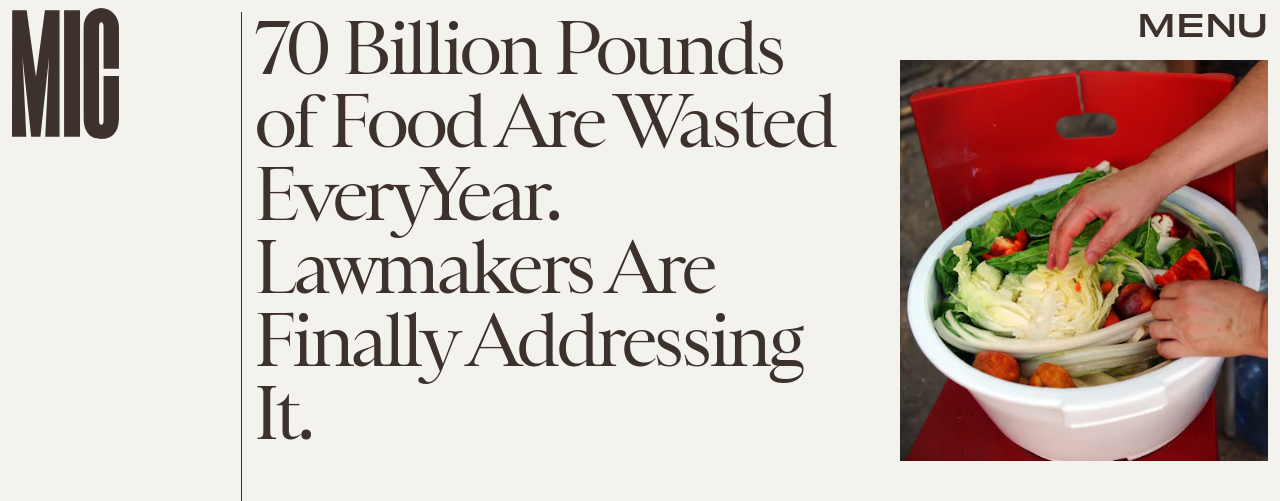

--- FILE ---
content_type: text/html; charset=utf-8
request_url: https://www.google.com/recaptcha/api2/aframe
body_size: 268
content:
<!DOCTYPE HTML><html><head><meta http-equiv="content-type" content="text/html; charset=UTF-8"></head><body><script nonce="Q-_MGH7ux6YqsMdyPkcHTw">/** Anti-fraud and anti-abuse applications only. See google.com/recaptcha */ try{var clients={'sodar':'https://pagead2.googlesyndication.com/pagead/sodar?'};window.addEventListener("message",function(a){try{if(a.source===window.parent){var b=JSON.parse(a.data);var c=clients[b['id']];if(c){var d=document.createElement('img');d.src=c+b['params']+'&rc='+(localStorage.getItem("rc::a")?sessionStorage.getItem("rc::b"):"");window.document.body.appendChild(d);sessionStorage.setItem("rc::e",parseInt(sessionStorage.getItem("rc::e")||0)+1);localStorage.setItem("rc::h",'1769324322927');}}}catch(b){}});window.parent.postMessage("_grecaptcha_ready", "*");}catch(b){}</script></body></html>